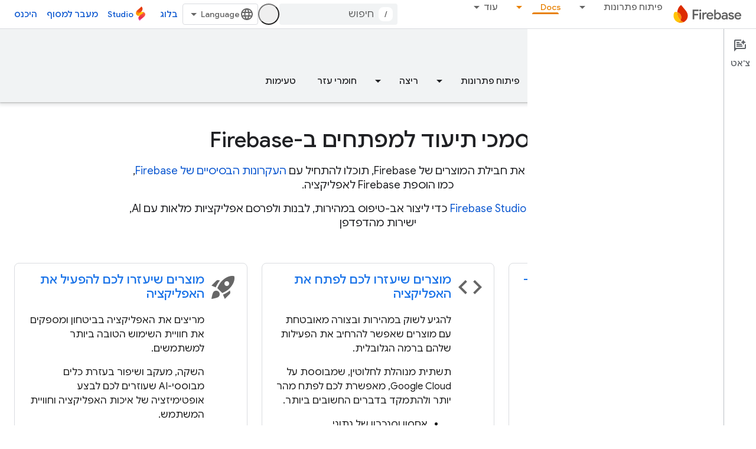

--- FILE ---
content_type: text/html; charset=UTF-8
request_url: https://feedback-pa.clients6.google.com/static/proxy.html?usegapi=1&jsh=m%3B%2F_%2Fscs%2Fabc-static%2F_%2Fjs%2Fk%3Dgapi.lb.en.OE6tiwO4KJo.O%2Fd%3D1%2Frs%3DAHpOoo_Itz6IAL6GO-n8kgAepm47TBsg1Q%2Fm%3D__features__
body_size: 78
content:
<!DOCTYPE html>
<html>
<head>
<title></title>
<meta http-equiv="X-UA-Compatible" content="IE=edge" />
<script type="text/javascript" nonce="c23JT11ykrltVt9h4l9NBQ">
  window['startup'] = function() {
    googleapis.server.init();
  };
</script>
<script type="text/javascript"
  src="https://apis.google.com/js/googleapis.proxy.js?onload=startup" async
  defer nonce="c23JT11ykrltVt9h4l9NBQ"></script>
</head>
<body>
</body>
</html>


--- FILE ---
content_type: text/javascript
request_url: https://www.gstatic.com/devrel-devsite/prod/v3df8aae39978de8281d519c083a1ff09816fe422ab8f1bf9f8e360a62fb9949d/firebase/js/devsite_devsite_book_nav_module__he.js
body_size: -854
content:
(function(_ds){var window=this;var kpa=function(){return(0,_ds.O)('<button class="devsite-book-nav-toggle" aria-haspopup="menu"><span class="material-icons devsite-book-nav-toggle-icon"></span></button>')},lpa=function(){return(0,_ds.O)('<div class="devsite-book-nav-blur"></div>')},mpa=function(a){a=a.yB;a=_ds.rR(new _ds.Ky("{NUMBER_OF_MATCHING_DESCENDANTS,plural, =1{\u05d4\u05ea\u05d0\u05de\u05d4 \u05d0\u05d7\u05ea ({XXX_1})}one{{XXX_2} \u05d4\u05ea\u05d0\u05de\u05d5\u05ea}two{{XXX_2} \u05d4\u05ea\u05d0\u05de\u05d5\u05ea}other{{XXX_2} \u05d4\u05ea\u05d0\u05de\u05d5\u05ea}}"),
{NUMBER_OF_MATCHING_DESCENDANTS:a,XXX_1:_ds.AC(_ds.Xw(1)),XXX_2:_ds.AC(_ds.Xw(a))});return(0,_ds.O)('<span class="devsite-nav-filter-match-count"> (<mark>'+a+"</mark>)</span>")};var npa="onpointerover"in window?"pointerover":"mouseover",H_=function(a){const b=a.querySelectorAll(".devsite-nav-item").length>0,c=document.querySelector("#devsite-hamburger-menu");c&&(b?c.removeAttribute("visually-hidden"):_ds.Im(a,"visually-hidden","",c))},opa=async function(a){a.classList.contains("hide-collapsed-panel")&&a.classList.remove("hide-collapsed-panel");var b=document.documentElement.scrollHeight-document.documentElement.clientHeight;const c=b?document.documentElement.scrollTop/b:
0;_ds.mq(a.eventHandler,a,_ds.Qn,()=>{a.removeAttribute("animatable");a.background.removeAttribute("animatable");a.ea.removeAttribute("animatable")});_ds.Im(a,"animatable","");b=_ds.sg(a.ma`animatable`);b(a.background,"animatable","");b(a.ea,"animatable","");a.hasAttribute("collapsed")?(_ds.Im(a,"aria-label","\u05d4\u05e1\u05ea\u05e8\u05ea \u05e1\u05e8\u05d2\u05dc \u05d4\u05e6\u05d3 \u05dc\u05e0\u05d9\u05d5\u05d5\u05d8",a.j),_ds.Im(a,"data-title","\u05d4\u05e1\u05ea\u05e8\u05ea \u05e1\u05e8\u05d2\u05dc \u05d4\u05e6\u05d3 \u05dc\u05e0\u05d9\u05d5\u05d5\u05d8",
a.j),a.removeAttribute("collapsed"),_ds.Ay(a.j,"expanded","true"),I_(a,"Expanded book nav")):(_ds.Im(a,"aria-label","\u05d4\u05e6\u05d2\u05ea \u05e1\u05e8\u05d2\u05dc \u05d4\u05e6\u05d3 \u05dc\u05e0\u05d9\u05d5\u05d5\u05d8",a.j),_ds.Im(a,"data-title","\u05d4\u05e6\u05d2\u05ea \u05e1\u05e8\u05d2\u05dc \u05d4\u05e6\u05d3 \u05dc\u05e0\u05d9\u05d5\u05d5\u05d8",a.j),_ds.Im(a,"collapsed",""),_ds.Ay(a.j,"expanded","false"),I_(a,"Collapsed book nav"),_ds.mq(a.eventHandler,a,_ds.Qn,()=>{a.classList.add("hide-collapsed-panel")}));
await _ds.Io();b=document.documentElement.scrollHeight-document.documentElement.clientHeight;document.documentElement.scrollTop=Math.round(c*b)},qpa=function(a){a.eventHandler.listen(a,"click",b=>void J_(a,b));a.eventHandler.listen(a,"keypress",b=>{b.key==="Enter"&&J_(a,b)});a.eventHandler.listen(a,[npa,"focusin"],b=>void ppa(a,b));a.eventHandler.listen(document.body,"devsite-sitemask-hidden",()=>{a.o&&(K_(a,"_book")?a.removeAttribute("top-level-nav"):_ds.Im(a,"top-level-nav",""))});a.eventHandler.listen(document.body,
"devsite-page-loaded",()=>void a.xa.Ta());a.eventHandler.listen(a,"devsite-content-updated",()=>{a.xa.Ta()});a.eventHandler.listen(a,"scroll",()=>{_ds.Im(a,"user-scrolled","")});a.eventHandler.listen(a.j,"click",()=>{a.Ea.Ta()});a.m&&(a.eventHandler.listen(a.m,"keyup",()=>void a.ya.Ta()),a.eventHandler.listen(a.m,"focus",()=>void L_(a,"focus")));a.qa&&a.eventHandler.listen(a.qa,["click","keydown"],b=>{if(b.type==="click"||b.key==="Enter"||b.key==="Escape"){a.m&&(a.m.value="",a.m.focus());let c;(c=
a.qa)==null||c.classList.add("hidden");M_(a);N_(a);L_(a,b.type)}})},O_=function(a,b=a,c=!0){b=Array.from(b.querySelectorAll(".devsite-nav-title"));a.oa=new Set(b);if(!_ds.C().hash&&c)rpa(a,a.oa);else{c=new _ds.KU;for(const d of a.oa)_ds.JU(c,d)}},P_=async function(a){const b=await _ds.v();for(const c of a.oa)b.unregisterIntersectionForElement(c)},J_=function(a,b){if(!b.defaultPrevented){var c=b.target;c.getAttribute("id")==="devsite-close-nav"&&(b.preventDefault(),b.stopPropagation(),a.scrollTop=
0,a.hasAttribute("top-level-nav")?a.dispatchEvent(new CustomEvent("devsite-sitemask-hide",{bubbles:!0})):_ds.Im(a,"top-level-nav",""));if(c.hasAttribute("menu")){var d=c.getAttribute("menu");d&&K_(a,d)&&(b.preventDefault(),b.stopPropagation(),a.scrollTop=0,a.removeAttribute("top-level-nav"))}var e=c.closest(".devsite-expandable-nav");if(e&&(d=c.closest(".devsite-nav-title, .devsite-nav-toggle"))){let f=b.target,g,h;if(!((g=f)==null?0:(h=g.closest(".devsite-nav-title"))==null?0:h.hasAttribute("href"))){for(b=
b.type==="click"||b.type==="touchend";f&&f!==e;){if(f.classList.contains("devsite-nav-title-no-path")&&b){f.blur();break}f=f.parentNode}e.querySelector(".devsite-nav-section")&&(b=e.classList.toggle("expanded"),(e=e.querySelector(".devsite-nav-title"))&&_ds.Im(a,"aria-expanded",`${b}`,e))}if(d.matches(".devsite-nav-toggle"))return}c.closest(".devsite-nav-title-no-path")||(a.o&&(d=a.o.querySelector("[menu=_book]"))&&d.contains(c)&&a.dispatchEvent(new CustomEvent("devsite-sitemask-hide",{bubbles:!0})),
(c=c.closest("a.devsite-nav-title"))&&!c.classList.contains("devsite-nav-has-children")&&a.dispatchEvent(new CustomEvent("devsite-sitemask-hide",{bubbles:!0})))}},ppa=function(a,b){b.defaultPrevented||(b=_ds.Mn(b.target,c=>c instanceof HTMLAnchorElement&&c.hasAttribute("href")||c===a,!0),b!==a&&_ds.ig(b,_ds.Bo(b.href).href))},L_=function(a,b){a.dispatchEvent(new CustomEvent("devsite-analytics-observation",{detail:{category:"Site-Wide Custom Events",action:b,label:b==="focus"?"devsite-book-nav-filter input":
"devsite-book-nav-filter filter-clear-button"},bubbles:!0}))},Q_=function(a){a.ra=Array.from(a.querySelectorAll(".devsite-mobile-nav-bottom .devsite-nav-list[menu=_book] .devsite-nav-item:not(.devsite-nav-heading)"))},S_=function(a){const b=_ds.C().searchParams.get("nf");a.m&&b&&(a.m.value=b,R_(a))},R_=function(a){if(a.ra.length){M_(a);N_(a);var b,c,d=(b=a.m)==null?void 0:(c=b.value)==null?void 0:c.trim().toLowerCase();if(d){var e;(e=a.qa)==null||e.classList.remove("hidden");for(const g of a.ra){var f=
g.querySelectorAll(".devsite-nav-text");a=g.classList.contains("devsite-nav-expandable");e=c=!1;b=0;let h,k,l;const m=((l=(h=g)==null?void 0:(k=h.getAttribute("data-synonyms"))==null?void 0:k.split(","))!=null?l:[]).some(q=>q.toLowerCase().includes(d));let n,r;if(d&&a&&(m||((n=g.querySelector(".devsite-nav-text"))==null?0:(r=n.textContent)==null?0:r.toLowerCase().includes(d))))e=c=!0;else for(const q of f){let z,G,L,N;f=((N=(z=q)==null?void 0:(G=z.parentElement)==null?void 0:(L=G.getAttribute("data-synonyms"))==
null?void 0:L.split(","))!=null?N:[]).some(R=>R.toLowerCase().includes(d));if(d){let R;if(f||((R=q.textContent)==null?0:R.toLowerCase().includes(d)))c=!0,++b}}if(c===!0){g.classList.remove("hidden");if(e){c=Array.from(g.querySelectorAll(".devsite-nav-item"));for(const q of c){q.classList.remove("hidden");let z,G,L,N;c=((N=(z=q)==null?void 0:(G=z.parentElement)==null?void 0:(L=G.getAttribute("data-synonyms"))==null?void 0:L.split(","))!=null?N:[]).some(P=>P.toLowerCase().includes(d));let R;d&&(c||
((R=q.textContent)==null?0:R.toLowerCase().includes(d)))&&++b}}spa(g,d)}a&&b>0&&tpa(g,b)}}else(f=a.qa)==null||f.classList.add("hidden")}},M_=function(a){for(const b of a.ra){let c;b.classList.toggle("hidden",!((c=a.m)==null||!c.value))}},N_=function(a){if(a.querySelector("mark")){var b=[...a.querySelectorAll(".devsite-nav-text > .devsite-nav-filter-match-count")];for(const c of b)c.remove();a=[...a.querySelectorAll(".devsite-nav-text > mark")];for(const c of a){a=c.parentElement;let d;b=(d=a)==null?
void 0:d.textContent;a&&b&&_ds.qg(a,_ds.Tg(b))}}},spa=function(a,b){if(a=a.querySelector(".devsite-nav-text")){var c,d=(c=a.textContent)==null?void 0:c.replace(new RegExp(`(${b})`,"ig"),"<mark>$1</mark>");d&&_ds.qg(a,_ds.Tg(d))}},tpa=function(a,b){if(a=a.querySelector(".devsite-nav-text"))b=_ds.tt(mpa,{yB:b}),a.appendChild(b)},rpa=async function(a,b){if(a.connected){var c=await _ds.v(),d=new _ds.KU,e=f=>{f=f.target;_ds.JU(d,f);a.oa.delete(f);c.unregisterIntersectionForElement(f)};for(const f of b)try{c.registerIntersectionForElement(f,
e)}catch(g){e({target:f})}}},K_=function(a,b){let c=!1;if(a.o)for(const d of a.o.querySelectorAll("[menu]"))d.getAttribute("menu")===b?(d.removeAttribute("hidden"),c=!0):_ds.Im(a,"hidden","",d);return c},T_=function(a,b=a){b||(b=a);for(const c of b.querySelectorAll(".devsite-nav-active"))c.classList.remove("devsite-nav-active"),c.removeAttribute("aria-current");a=_ds.Po(_ds.C().pathname);a=`[href="${_ds.Bo(a).href}"], [href="${a}"],
        [alt-paths~="${a}"]`;for(const c of b.querySelectorAll(a))c.classList.add("devsite-nav-active"),_ds.Ay(c,"current","page")},U_=function(a,b=a){b||(b=a);if(a=b.querySelector(".devsite-mobile-nav-bottom"))for(a=a.querySelector(".devsite-nav-active");a&&a.parentElement&&a.parentElement!==b;)a.matches(".devsite-expandable-nav:not(.expanded)")&&a.classList.add("expanded"),a=a.parentElement},upa=async function(a){a.connected&&(a.removeAttribute("user-scrolled"),await _ds.Io(),await V_(a),await a.Ca,
await _ds.v(),await _ds.Io(),await V_(a))},V_=async function(a){if(a.connected&&a.o){await _ds.v();var b=a.o.querySelector(".devsite-nav-active");b&&(a.hasAttribute("user-scrolled")||await vpa(a,b))}},vpa=async function(a,b){if(a.connected){var c=a.hasAttribute("user-scrolled");a.scrollTop=_ds.xq(b,a,!0).y;await _ds.Io();c&&_ds.Im(a,"user-scrolled","")}},I_=function(a,b){a.dispatchEvent(new CustomEvent("devsite-analytics-observation",{detail:{category:"Site-Wide Custom Events",action:"click",label:b},
bubbles:!0}))},W_=class extends _ds.Lm{static get observedAttributes(){return["collapsed","fixed","hidden"]}constructor(){super();this.connected=!1;this.qa=this.m=this.ua=this.o=null;this.ra=[];this.eventHandler=new _ds.u;this.va=()=>{};this.oa=new Set;_ds.Hm(this,this.ma`animatable`,this.ma`aria-expanded`,this.ma`aria-label`,this.ma`collapsed`,this.ma`data-title`,this.ma`fixed`,this.ma`has-book-nav`,this.ma`hidden`,this.ma`top-level-nav`,this.ma`user-scrolled`,this.ma`visually-hidden`);this.background=
document.createElement("div");this.background.classList.add("devsite-book-nav-bg");this.j=_ds.tt(kpa);this.ea=_ds.tt(lpa);this.Ca=new Promise(a=>{this.va=a});this.xa=new _ds.Nh(()=>{this.connected&&H_(this)},20);this.ya=new _ds.Nh(()=>{R_(this)},20);this.Ea=new _ds.Nh(()=>{opa(this)},100)}async connectedCallback(){this.connected=!0;_ds.vn(this.background,this);this.hasAttribute("hidden")&&(_ds.Im(this,"hidden","",this.j),_ds.Im(this,"hidden","",this.ea));let a;(a=this.parentElement)==null||a.insertBefore(this.j,
this.nextSibling);_ds.Im(this,"aria-label","\u05d4\u05e1\u05ea\u05e8\u05ea \u05e1\u05e8\u05d2\u05dc \u05d4\u05e6\u05d3 \u05dc\u05e0\u05d9\u05d5\u05d5\u05d8",this.j);_ds.Im(this,"data-title","\u05d4\u05e1\u05ea\u05e8\u05ea \u05e1\u05e8\u05d2\u05dc \u05d4\u05e6\u05d3 \u05dc\u05e0\u05d9\u05d5\u05d5\u05d8",this.j);_ds.Im(this,"aria-expanded","true",this.j);let b;(b=this.parentElement)==null||b.insertBefore(this.ea,this.nextSibling);if(this.ua=this.querySelector(".devsite-book-nav-filter"))this.m=this.ua.querySelector("input[type=text]"),
this.qa=this.ua.querySelector(".filter-clear-button"),Q_(this),S_(this);H_(this);qpa(this);await this.init();O_(this)}disconnectedCallback(){this.connected=!1;_ds.D(this.eventHandler);P_(this);this.oa.clear();var a=document.querySelector("#devsite-hamburger-menu");a&&_ds.Im(this,"visually-hidden","",a);a=[this.background,this.j,this.ea];for(const b of a)b&&_ds.xn(b);this.removeAttribute("animatable");this.background.removeAttribute("animatable");this.ea.removeAttribute("animatable");this.ea.style.removeProperty("--devsite-js-book-nav-scrollbar-width")}attributeChangedCallback(a){a===
"hidden"&&this.dispatchEvent(new CustomEvent(this.hasAttribute("hidden")?"devsite-element-hidden":"devsite-element-visible",{bubbles:!0}));if(a==="hidden"||a==="collapsed"){var b=document.querySelector(".devsite-main-content");b&&(this.hasAttribute("collapsed")||this.hasAttribute("hidden")?b.removeAttribute("has-book-nav"):_ds.Im(this,"has-book-nav","",b))}if(a==="fixed"||a==="hidden"||a==="collapsed"){b=this.hasAttribute(a);const c=[this.background,this.j,this.ea];for(const d of c)d&&(b?_ds.Im(this,
a,"",d):d.removeAttribute(a))}a==="fixed"&&this.va()}async init(a=!0){if(this.connected){this.ea.style.setProperty("--devsite-js-book-nav-scrollbar-width",`${this.offsetWidth-this.clientWidth}px`);this.o=this.querySelector(".devsite-mobile-nav-bottom");_ds.Im(this,"top-level-nav","");this.o&&this.o.querySelector("[menu=_book]")&&this.removeAttribute("top-level-nav");this.children.length===0&&_ds.Im(this,"hidden","");if(this.background)for(const b of["hidden","fixed","animatable"])this.hasAttribute(b)&&
_ds.Im(this,b,"",this.background);!this.hasAttribute("hidden")&&a?(T_(this),U_(this),await upa(this)):(await _ds.Io(),await V_(this))}}async cc(a){a?(a=a.querySelector("nav")||null,T_(this,a),U_(this,a),a&&(await P_(this),this.oa.clear(),O_(this,a,!1)),_ds.Km(this,this.querySelector("nav"),a)):_ds.un(this);Q_(this);if(this.m){this.m.value="";let b;(b=this.qa)==null||b.classList.add("hidden");S_(this)}await _ds.Io();await this.init(!1)}};W_.prototype.updateContent=W_.prototype.cc;
W_.prototype.attributeChangedCallback=W_.prototype.attributeChangedCallback;W_.prototype.disconnectedCallback=W_.prototype.disconnectedCallback;W_.prototype.connectedCallback=W_.prototype.connectedCallback;try{customElements.define("devsite-book-nav",W_)}catch(a){console.warn("Unrecognized DevSite custom element - DevsiteBookNav",a)};})(_ds_www);
